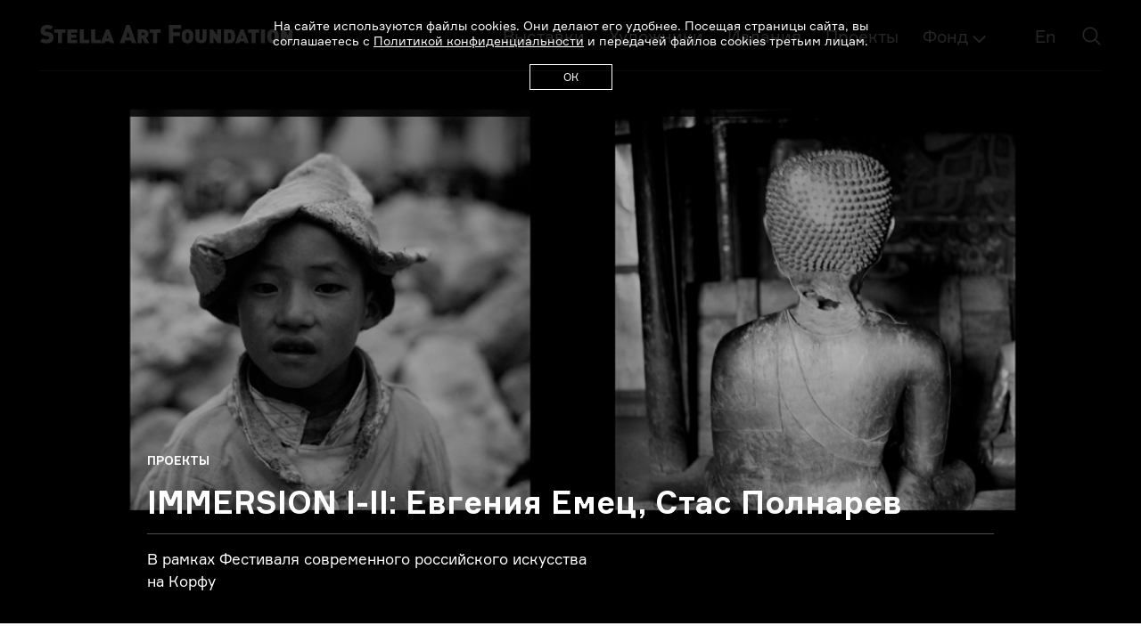

--- FILE ---
content_type: text/html; charset=utf-8
request_url: https://www.safmuseum.org/projects/immersion-emets-polnarev/
body_size: 13065
content:
<!DOCTYPE html>
<html lang="ru" class="no-js">

  <head>
    <meta charset="utf-8">
<meta http-equiv="X-UA-Compatible" content="IE=edge">
<meta name="viewport" content="width=device-width, initial-scale=1">

<meta name="robots" content="noindex, nofollow">


<title>IMMERSION I-II: Евгения Емец, Стас Полнарев</title>
<meta name="description" content="Фонд поддержки культуры Stella Art Foundation — некоммерческая организация, основанная в ноябре 2003 года Стеллой Кесаевой.">
<meta name="keywords" content="">
    <meta property="og:type" content="website">
<meta property="og:site_name" content="Stella Art Foundation">
<meta property="og:url" content="https://www.safmuseum.org/projects/immersion-emets-polnarev/">
<meta property="og:title" content="IMMERSION I-II: Евгения Емец, Стас Полнарев">
<meta property="og:description" content="Фонд поддержки культуры Stella Art Foundation — некоммерческая организация, основанная в ноябре 2003 года Стеллой Кесаевой.">	
<meta property="og:image" content="https://www.safmuseum.org/picts/projects_categories/tn600x475-emets_imm.jpg" >
    <link href="https://www.safmuseum.org/favicon.ico" rel="shortcut icon" type="image/x-icon">
    <link rel="canonical" href="https://www.safmuseum.org/projects/immersion-emets-polnarev/">


<link href="css/main.css?v=2024-9"  type="text/css" rel="stylesheet" >


    <link rel="stylesheet" type="text/css" href="css/projects.css">




<!-- Yandex.Metrika counter -->
<script type="text/javascript" >
   (function(m,e,t,r,i,k,a){m[i]=m[i]||function(){(m[i].a=m[i].a||[]).push(arguments)};
   m[i].l=1*new Date();k=e.createElement(t),a=e.getElementsByTagName(t)[0],k.async=1,k.src=r,a.parentNode.insertBefore(k,a)})
   (window, document, "script", "https://mc.yandex.ru/metrika/tag.js", "ym");

   ym(55571755, "init", {
        clickmap:true,
        trackLinks:true,
        accurateTrackBounce:true,
        webvisor:true
   });
</script>
<noscript><div><img src="https://mc.yandex.ru/watch/55571755" style="position:absolute; left:-9999px;" alt="" /></div></noscript>
<!-- /Yandex.Metrika counter -->
  </head>

  <body itemscope itemtype="https://schema.org/WebPage">
    <!--Allow cookies-->
    <div class="cookie-pane js-cookie-pane" style="display: none;">
	<div class="cookie-pane__inner">
		<p class="cookie-pane__text">
			На сайте используются файлы cookies. Они делают его удобнее. Посещая страницы сайта, вы соглашаетесь с <a target="_blank" class="cookie-pane__text-link" href="/policy/">Политикой конфиденциальности</a> и передачей файлов cookies третьим лицам.
		</p>
		<a href="#" class="cookie-pane__button js-cookie-pane-button">
			ОК
		</a>
	</div>
</div>

    <!--End Allow cookies-->

    <!--[if lt IE 11]>
    <p class="browsehappy">
      You are using an <strong>outdated</strong> browser. Please <a href="http://browsehappy.com/">upgrade
      your browser</a> to improve your experience.
    </p>
    <![endif]-->





    <!--MOBILE MENU-->
    <div class="mobile__box" style="display:none;">

      <div class="mobile__box_close">
        <span></span>
        <span></span>
      </div>
              <div class="mobile__box_top">
     
        

        
            <a href="https://en.safmuseum.org/projects/immersion-emets-polnarev/" class="mobile__box_lang">En</a>
        


            <nav class="mobile__menu">
                <a href="https://www.safmuseum.org/exhibitions/" class="mobile__menu_item">Выставки</a>
                <a href="https://www.safmuseum.org/artists/" class="mobile__menu_item">Художники</a>
                <a href="https://www.safmuseum.org/books/" class="mobile__menu_item">Издания</a>
                <a href="https://www.safmuseum.org/projects/" class="mobile__menu_item">Проекты</a>
                <span class="mobile__menu_item" id="mobile__menu_fond">Фонд <img src="img/menu_dropdown_white.svg" alt=""/></span>

								<div class="mobile__menu-in">
									<a href="https://www.safmuseum.org/about_us/" class="mobile__menu_item">О фонде</a>
									<a href="https://www.safmuseum.org/news/" class="mobile__menu_item">Новости</a>
									<a href="https://www.safmuseum.org/articles/press/" class="mobile__menu_item">Пресса</a>
									<a href="https://www.safmuseum.org/contact_us/" class="mobile__menu_item">Контакты</a>
								</div>
            </nav>
        </div>


      <div class="mobile__social">
        
        <a href="#" class="mobile__social_item" target="_blank">
          <svg>
            <use xlink:href="#vk2" />
          </svg>
        </a>
        <a href="#" class="mobile__social_item" target="_blank">
          <svg>
            <use xlink:href="#youtube" />
          </svg>
        </a>
        
      </div>

    </div>

    <!--HEADER-->

    

      
      <header class="header">
        


        <div class="container">

          <div class="header__wrap">
            <a href="https://www.safmuseum.org/" class="header__logo">
              <svg>
                <use xlink:href="#logo" />
              </svg>
            </a>
            <div class="header__right">
              <ul class="menu">
  <li><a href="https://www.safmuseum.org/exhibitions/" class="menu__item">Выставки</a></li>
  <li><a href="https://www.safmuseum.org/artists/" class="menu__item">Художники</a></li>
  <li><a href="https://www.safmuseum.org/books/" class="menu__item">Издания</a></li>
  <li><a href="https://www.safmuseum.org/projects/" class="menu__item">Проекты</a></li>
  <li>
    <a href="#" class="menu__item drop_down">Фонд
      <svg width="15" height="9" viewBox="0 0 15 9" fill="none" xmlns="http://www.w3.org/2000/svg">
        <path fill-rule="evenodd" clip-rule="evenodd" d="M7.50203 9C7.2692 9 7.0459 8.90751 6.88126 8.74287L0.297031 2.15864L1.53856 0.917101L7.50203 6.88057L13.4655 0.9171L14.707 2.15863L8.1228 8.74287C7.95816 8.90751 7.73486 9 7.50203 9Z" fill="currentColor" />

      </svg>
    </a>
    <ul class="submenu">
      <li><a href="https://www.safmuseum.org/about_us/">О фонде</a></li>
      <li><a href="https://www.safmuseum.org/news/">Новости</a></li>
      <li><a href="https://www.safmuseum.org/articles/press/">Пресса</a></li>
      <li><a href="https://www.safmuseum.org/contact_us/">Контакты</a></li>
    </ul>
  </li>
</ul>
              

              
              

              
              <a href="https://en.safmuseum.org/projects/immersion-emets-polnarev/" class="lang">En</a>
              

              <div class="search">
                <svg>
                  <use xlink:href="#search" />
                </svg>
              </div>
              <!-- Hamburger BEGINS -->
              <div class="hamburger">
                <span></span>
                <span></span>
                <span></span>
              </div>
            </div>

          </div>





        </div>
      </header>


<!--Project Promo-->
<section class="project__promo" style="background-image: url(/picts/projects_categories/emets_imm.jpg)">
    <div class="container">

        <div class="project__promo_wrap">
            <span class="project__promo_top"><a href="/projects/">Проекты</a></span>
            <h1 class="project__promo_title">IMMERSION I-II: Евгения Емец, Стас Полнарев</h1>
            <span class="project__promo_line"></span>
            <div class="project__promo_item">
                <span class="project__promo_description">В рамках Фестиваля современного российского искусства</br>на Корфу</span>
                

            </div>
        </div>

    </div>
</section>

    <!--NEWS-->
<section class="news">
    <div class="container">

        <div class="news__wrap row">
            <div class="news__item col-lg-4 col-md-6 col-12">
                <span class="news__item_top">Даты</span>
                
                <span class="news__item_description">13 июля &#8212; 06 августа 2008</span>
                
                
            </div>

            

            
            <div class="news__item col-lg-4 col-md-6 col-12">
                <span class="news__item_top">Адрес </span>
                <span class="news__item_description"> The Museum of Asiatic Art, Корфу, Греция</span>
            </div>
            

            

            


        </div>

    </div>
</section>
<section class="section">
    <div class="container">

        <div class="project__about_wrap row">
            <div class="project__about_item col-xl-4 col-lg-3 col-md-12">
                <span class="page-title">О проекте</span>
            </div>

            <div class="project__about_item col-xl-8 col-lg-9 col-md-12">

                    
                    <span class="description__text_1"><span>Куратор:</span> Анастасия Докучаева</span>
                    

                    

                    
	 
	                <span  class="description__text_2 exhebition_description"><p>В&nbsp;рамках выставки, входящий в&nbsp;программу Фестиваля современного российского искусства на&nbsp;Корфу, мы&nbsp;показываем два художественных проекта, которые создавались вполне самостоятельно, но&nbsp;которые оказались родственны друг другу по&nbsp;ряду предпосылок их&nbsp;возникновения и&nbsp;принципов создания.</p> </span>
                	


                        <span class="project__about_description">
                            <p>Во-первых, это путешествие. Составившие проект <strong>Евгении Емец</strong> «108» фотографические работы возникли в&nbsp;результате продолжительной проездки художницы на&nbsp;Тибет. Фотографии <strong>Стаса Полнарева</strong> из&nbsp;проекта «Альбом Анны» создавались на&nbsp;съемках фильма «Анна Каренина», проходивших в&nbsp;глубине России. Но, и&nbsp;это во-вторых, путь, проделанный художниками, скорее, пролегал в&nbsp;метафизическом и&nbsp;духовном пространстве, чем в&nbsp;географическом.<br></p>
<p><br></p>
<p>Соединенные попарно изображения на&nbsp;фотографиях <strong>Емец</strong> фиксируют пограничные состояния человека и&nbsp;мира, возникшие в&nbsp;результате какого-то невидимого зрителю события. Подловленный момент экзистенциального откровения передан очень тонко и&nbsp;деликатно по&nbsp;отношению и&nbsp;к&nbsp;своему объекту, и&nbsp;к&nbsp;субъекту. Лишь постепенно раскрываясь перед зрителем, он&nbsp;позволяет заглянуть за&nbsp;грань видимого, получить ключ к&nbsp;пониманию законов, которые управляют этим миром и&nbsp;его энергиями. Подсказку содержит и&nbsp;название проекта, соединяющее в&nbsp;трехмерную формулу духовное раскрытие мира и&nbsp;себя в&nbsp;бесконечном символическом взаимодействии: Единицу&nbsp;&mdash; символа всего Бытия и&nbsp;Духа, который движет человеческой деятельностью и&nbsp;творчеством; Нуль&nbsp;&mdash; включающий в&nbsp;себя все потенции, все возможности дальнейшего развития; Восьмерку&nbsp;&mdash; всеохватность бесконечности. Так микрокосм человека приходит во&nbsp;взаимодействие с&nbsp;макрокосмом вселенной &mdash; и&nbsp;на&nbsp;острие их&nbsp;столкновения замирает выверенный кадр.</p>
<p><br></p>
<p>«Альбом Анны» увиден <strong>Полнаревым</strong> словно через туман истории или воспоминаний. Вернее, одно бесконечно отражается в&nbsp;другом: сложный сплав впечатлений художника от&nbsp;романа Л.Толстого&nbsp;&mdash; в&nbsp;бесчисленных сценических и&nbsp;кинематографических интерпретациях книги и&nbsp;судьбы главной героини, которые в&nbsp;свою очередь преломляются в&nbsp;туманящихся «воспоминаниях» Анны, и&nbsp;далее все движется по&nbsp;кругу. Это внутреннее ощущение бесконечности отражений, с&nbsp;каждым разом становящихся все более зыбкими, находит визуализацию и&nbsp;в&nbsp;ряде приемов, использованных автором, которые разрушают гладкую поверхность фотографии. Именно фотография в&nbsp;наши дни является одним из&nbsp;символов и&nbsp;синонимов точного, неподкупного свидетельства о&nbsp;том, «что на&nbsp;самом деле было». <strong>Полнарев</strong> использует этот штамп сознания, создавая из&nbsp;него своего рода ловушку: зритель, пытаясь вглядеться и&nbsp;разобраться в&nbsp;происшедшем, прочесть этот «дневник», лишь начинает блуждать средь эха его голосов и&nbsp;образов. И, видимо, это действительно самое достоверное, что можно в&nbsp;наши дни узнать о&nbsp;судьбе Анны, а, может, и&nbsp;об&nbsp;истории вообще, не&nbsp;пытаясь вычленить из&nbsp;бесконечного круга аллюзий и&nbsp;реминисценций более истинные или менее ложные.</p>
<p><br></p>
<p>Таким образом, и&nbsp;это в-третьих, проекты <strong>Полнарева</strong> и&nbsp;<strong>Емец</strong>&nbsp;&mdash; это своего рода изыскание, эксперимент по&nbsp;исследованию областей культуры и&nbsp;духа, в&nbsp;котором, как и&nbsp;в&nbsp;любом серьезном погружении, есть свои опасности найти не&nbsp;то, что изначально искал, но&nbsp;есть и&nbsp;свои награды, и&nbsp;неожиданные ценные находки.</p>
<p><br></p>
<p><strong>Анастасия Докучаева</strong></p>
<p><br></p>
<p>Выставка организована при участии Marina Noel Foundation, Керкира, Греция; Ярмарки современного искусства&nbsp;Art-Athina, Афины, Греция; Мэрии Керкиры; Правительства Москвы.</p>
                        </span>
            </div>
        </div>
    </div>
</section>



<section class="section">
    <div class="container">

        <div class="section_wrap row">
            <div class="section_item col-xl-4 col-lg-3 col-md-12">
                
                
                    <span class="page-title">Художники</span>
                

            </div>
            <div class="section_item col-xl-8 col-lg-9 col-md-12">
                <div class="row">
                    <div class="edition__info-person col-lg-3 col-md-3 col-6">
	<div class="edition__info-person_img">
		 <a href="https://www.safmuseum.org/artists/emets.htm">
		 	<img src="picts/products_manufacturers/Evgenia-Emets-2020-sm.jpg" alt="">
		 </a>
	</div>

  <a href="https://www.safmuseum.org/artists/emets.htm" class="edition__info-person_name">
    <span>Евгения  Емец</span>
  </a>
</div>
<div class="edition__info-person col-lg-3 col-md-3 col-6">
	<div class="edition__info-person_img">
		 <a href="https://www.safmuseum.org/artists/polnarev.htm">
		 	<img src="picts/products_manufacturers/polnarev_.jpg" alt="">
		 </a>
	</div>

  <a href="https://www.safmuseum.org/artists/polnarev.htm" class="edition__info-person_name">
    <span>Стас Полнарёв</span>
  </a>
</div>

                </div>
            </div>
        </div>

    </div>
</section>


<!--section GALLERY-->
<section class="gallery">
    <div class="container">

        <div class="gallery__wrap row">
            <div class="gallery__item col-xl-4 col-lg-3 col-md-12">
                
                    <span class="page-title">Экспозиция</span>
                
                
            </div>
            <div class="gallery__item col-xl-8 col-lg-9 col-md-12">
                <div class="gallery__slider owl-carousel">
                    <div class="slider_item">
    <img  src="https://www.safmuseum.org/picts/picts_repository/tn760x480-immersion_emets.jpg"  loading="lazy"  >



     <span class="slider_item-title">Евгения Емец. Из проекта «108». Черно-белая фотография. 2005-2006</span>




</div>
<div class="slider_item">
    <img  src="https://www.safmuseum.org/picts/picts_repository/tn760x480-immersion_polnarev.jpg"  loading="lazy"  >



     <span class="slider_item-title">Стас Полнарев. Из серии «Альбом Анны». Цветная фотография. 2006</span>




</div>

                </div>
            </div>
        </div>

    </div>
</section>

<!--section GALLERY-->
<section class="gallery">
    <div class="container">

        <div class="gallery__wrap row">
            <div class="gallery__item col-xl-4 col-lg-3 col-md-12">
                
                    <span class="page-title">Открытие</span>
                
                
            </div>
            <div class="gallery__item col-xl-8 col-lg-9 col-md-12">
                <div class="gallery__slider owl-carousel">
                    <div class="slider_item">
    <img  src="https://www.safmuseum.org/picts/picts_repository/tn760x480-DSC00365.JPG"  loading="lazy"  >


     <span class="slider_item-title">Фото: Stella Art Foundation</span>





</div>
<div class="slider_item">
    <img  src="https://www.safmuseum.org/picts/picts_repository/tn760x480-DSC00389.JPG"  loading="lazy"  >


     <span class="slider_item-title">Фото: Stella Art Foundation</span>





</div>
<div class="slider_item">
    <img  src="https://www.safmuseum.org/picts/picts_repository/tn760x480-DSC00433.JPG"  loading="lazy"  >


     <span class="slider_item-title">Фото: Stella Art Foundation</span>





</div>
<div class="slider_item">
    <img  src="https://www.safmuseum.org/picts/picts_repository/tn760x480-DSC00437.JPG"  loading="lazy"  >


     <span class="slider_item-title">Фото: Stella Art Foundation</span>





</div>
<div class="slider_item">
    <img  src="https://www.safmuseum.org/picts/picts_repository/tn760x480-DSC00430.JPG"  loading="lazy"  >


     <span class="slider_item-title">Фото: Stella Art Foundation</span>





</div>
<div class="slider_item">
    <img  src="https://www.safmuseum.org/picts/picts_repository/tn760x480-DSC00435.JPG"  loading="lazy"  >


     <span class="slider_item-title">Фото: Stella Art Foundation</span>





</div>
<div class="slider_item">
    <img  src="https://www.safmuseum.org/picts/picts_repository/tn760x480-DSC00396.JPG"  loading="lazy"  >


     <span class="slider_item-title">Фото: Stella Art Foundation</span>





</div>
<div class="slider_item">
    <img  src="https://www.safmuseum.org/picts/picts_repository/tn760x480-DSC00394.JPG"  loading="lazy"  >


     <span class="slider_item-title">Фото: Stella Art Foundation</span>





</div>

                </div>
            </div>
        </div>

    </div>
</section>



<!--section NEWS-->
<section class="section">
    <div class="container">

        <div class="section__wrap row">
            <div class="section__item col-xl-4 col-lg-3 col-md-12">
                <span class="page-title">Новости</span>
            </div>
            <div class="section__item col-xl-8 col-lg-9 col-md-12">
                <A href="https://www.safmuseum.org/news/news-30.htm">
 <div class="section__news">
                    <div class="section__news_text">
                        <span class="section__news_text-title">Фестиваль современного российского искусства на острове Корфу</span>
                        <span class="section__news_text-subtitle">13 июля 2008</span>
                    </div>

                    <img src="picts/news/tn160x110-dsc00365.jpg" alt="">

                </div>
</A><A href="https://www.safmuseum.org/news/news-21.htm">
 <div class="section__news">
                    <div class="section__news_text">
                        <span class="section__news_text-title">Российские и австрийские художники создадут совместный проект на острове Корфу</span>
                        <span class="section__news_text-subtitle">23 июня 2008</span>
                    </div>

                    <img src="picts/news/tn160x110-05a.jpg" alt="">

                </div>
</A>
            </div>
        </div>

    </div>
</section>



    

		<!--FOOTER-->
<footer class="footer">
    <div class="container">

        <div class="footer__top">
                <span class="footer__text_1">Подпишитесь на&nbsp;нашу рассылку и&nbsp;получайте<br> наши новости первыми</span>
            <div class="footer__contacts footer__contacts_desktop">
                <a href="tel:+7 (903) 796-88-12" class="footer__contacts_item">+7 (903) 796-88-12</a>
                <a href="mailto:info@safmuseum.org" class="footer__contacts_item">info@safmuseum.org</a>
            </div>
        </div>

        <div class="footer__wrap">
            <div class="footer__police subscribethanks-block" style="display: none;">Спасибо! Вы успешно подписаны</div>
            <div class="form_block">
            <form class="contact_form form__subscription" name="main_interface_form_s" id="main_interface_form_s" method="POST" action="https://www.safmuseum.org/" data-json="1">
                <div class="form_err_message error_message" style="display: none;">
                    <span class="form_email_error hidden" style="display: none;">Значение, введенное для e-mail не корректено<br></span>
                    <span class="checkbox_mandatory_error hidden" style="display: none;">Check the mandatory checkbox(es) below<br></span>
                    <span class="form_mandatory_error hidden" style="display: none;">Пожалуйста, заполните обязательные поля</span>
                </div>
                <input type="email" name="DATA[EMAIL]" placeholder="Ваш email" required>
                <button type="submit" >Подписаться</button>
                <input type="hidden" name="section" value="index">
                <input type="hidden" name="ac" value="subscribe">
                <input type="hidden" name="next_section" value="subscribe_thanks">
                <input type="hidden" name="next_action" value="">
                <input type="hidden" name="tag" value="DEFAULT">

           </form>
                <div class="footer__police">Подписываясь на рассылку, вы соглашаетесь на <a target="_blank"  href="/policy/">обработку персональных данных</a></div>
            </div>
            <div class="footer__contacts footer__contacts_table">
                <a href="tel:+7 (903) 796-88-12" class="footer__contacts_item">+7 (903) 796-88-12</a>
                <a href="mailto:info@safmuseum.org" class="footer__contacts_item">info@safmuseum.org</a>
            </div>
            <span class="footer__city">Москва, 1-й Красногвардейский пр-д, д. 15,<br>Башня «Меркурий», 2-й эт. </span>
        </div>

        <div class="footer__wrapper">
            
        </div>

        <div class="footer__down">
            <span class="footer__text_2">&copy; Stella Art Foundation, 2026 </span>

        </div>

    </div>
</footer>




<svg xmlns="http://www.w3.org/2000/svg" xmlns:xlink="http://www.w3.org/1999/xlink" width="0" height="0"
     style="position:absolute">


    <symbol id="logo"  viewBox="0 0 283 21"  >
        <path d="M9.66794 8.11196C11.5162 8.39906 12.7958 8.97326 13.5778 9.83456C14.6441 10.9112 15.0706 12.4185 15.0706 14.2846C15.0706 18.4476 11.5162 20.6726 7.32204 20.6726C4.19418 20.6726 1.63502 20.0984 0 18.304L2.9146 15.0024C3.76765 16.0072 5.61593 16.4379 7.32204 16.4379C9.3125 16.4379 10.3077 15.7201 10.3077 14.4282C10.3077 13.9257 10.1656 13.5669 9.8812 13.208C9.59685 12.9209 9.17032 12.7056 8.104 12.562L5.40267 12.0596C4.33635 11.7725 2.9146 11.3418 1.77719 10.1217C0.995229 9.33213 0.568702 7.96841 0.568702 6.38936C0.568702 2.65706 3.34112 -0.0703909 7.96183 0.00138409C10.8764 0.00138409 13.0801 0.719134 14.573 2.29818L11.5162 5.45628C10.3077 4.09256 8.67271 4.16433 7.81965 4.16433C6.11355 4.16433 5.26049 5.31273 5.26049 6.24581C5.26049 6.53291 5.33158 6.96356 5.68702 7.32243C5.97137 7.60953 6.3979 7.82486 7.10878 7.89663L9.66794 8.11196Z" />
        <path d="M24.5286 8.83019V20.4577H20.0501V8.83019H15.998V5.02612H28.5095V8.83019H24.5286Z" />
        <path d="M30.5693 20.4577V5.02612H41.659V8.75842H34.9768V10.9117H40.806V14.4286H34.9768V16.7254H41.659V20.4577H30.5693Z" />
        <path d="M55.3036 16.6537V20.4577H44.5693V5.02612H49.0479V16.6537H55.3036Z" />
        <path d="M67.9598 16.6537V20.4577H57.2256V5.02612H61.7041V16.6537H67.9598Z" />
        <path d="M78.5501 20.4577L77.8392 18.3763H73.3607L72.5787 20.4577H67.958L73.9294 5.02612H77.3416L83.2419 20.4577H78.5501ZM75.6355 11.1988L74.3559 14.9311H76.9151L75.6355 11.1988Z" />
        <path d="M102.794 20.4578L101.87 17.515H95.4011L94.4058 20.4578H89.4297L96.7517 0.00195312H100.519L107.841 20.4578H102.794ZM98.7422 7.39477L96.6806 13.6392H100.733L98.7422 7.39477Z" />
        <path d="M113.951 20.4577H109.473V5.02612H115.942C117.15 5.02612 118.856 5.16967 120.136 6.38985C121.131 7.32292 121.7 8.47132 121.7 9.83504C121.7 10.9117 121.558 12.1318 120.633 13.0649C120.136 13.5673 119.425 13.9262 119.069 14.0698L122.482 20.4577H117.292L114.804 14.9311H113.951V20.4577ZM115.373 11.5576C116.226 11.5576 116.581 11.3423 116.795 11.1988C117.079 10.9834 117.292 10.6246 117.292 10.1939C117.292 9.69149 117.15 9.26084 116.795 9.04552C116.439 8.75842 115.871 8.75842 115.444 8.75842H113.88V11.5576H115.373Z" />
        <path d="M131.303 8.83019V20.4577H126.824V8.83019H122.772V5.02612H135.284V8.83019H131.303Z" />
        <path d="M149.288 4.38022V8.18429H156.894V12.5626H149.288V20.5296H144.454V0.00195312H158.174V4.30845H149.288V4.38022Z" />
        <path d="M159.022 12.2755C159.022 10.2658 158.951 8.18434 160.728 6.53351C162.363 4.95447 164.567 4.88269 165.349 4.88269C166.131 4.88269 168.334 5.02624 169.969 6.53351C171.747 8.25611 171.675 10.2658 171.675 12.2755V13.2804C171.675 15.2901 171.747 17.3715 169.969 19.0224C168.334 20.6014 166.131 20.6732 165.349 20.6732C164.567 20.6732 162.363 20.5296 160.728 19.0224C158.951 17.2998 159.022 15.2901 159.022 13.2804V12.2755ZM164.069 9.11741C163.571 9.69161 163.5 10.84 163.5 12.7779C163.5 14.7876 163.5 15.8643 164.069 16.4385C164.425 16.8691 164.993 16.9409 165.349 16.9409C165.704 16.9409 166.273 16.8691 166.628 16.4385C167.126 15.8643 167.197 14.7159 167.197 12.7779C167.197 10.7682 167.197 9.69161 166.628 9.11741C166.273 8.68676 165.704 8.61499 165.349 8.61499C164.993 8.54321 164.425 8.61499 164.069 9.11741Z" />
        <path d="M186.747 14.7157C186.747 16.9408 185.823 18.2327 185.112 18.9505C184.117 19.9553 182.482 20.6013 180.491 20.6013C178.572 20.6013 176.937 19.9553 175.87 18.9505C175.088 18.2327 174.235 16.9408 174.235 14.7157V5.02612H178.714V14.7157C178.714 15.2182 178.714 15.7924 179.069 16.2948C179.496 16.7972 179.993 16.869 180.491 16.869C180.989 16.869 181.486 16.7972 181.913 16.2948C182.268 15.7924 182.268 15.2182 182.268 14.7157V5.02612H186.747V14.7157Z" />
        <path d="M199.117 20.4577L194.425 13.5673V20.4577H190.16V5.02612H193.928L198.62 11.9165V5.02612H202.885V20.4577H199.117Z" />
        <path d="M212.48 5.02612C214.115 5.02612 215.75 5.52855 216.958 6.60517C218.735 8.32777 218.664 10.481 218.664 12.7778C218.664 15.1464 218.877 17.0125 216.958 18.9505C215.821 19.9553 214.257 20.4577 212.48 20.5295H206.295V5.02612H212.48ZM212.195 16.6537C213.19 16.6537 213.546 16.3666 213.83 15.9359C214.115 15.5053 214.257 15.2182 214.186 12.7778C214.186 10.2657 214.043 9.90682 213.83 9.61972C213.404 9.11729 213.048 8.83019 212.195 8.90197H210.773V16.7254H212.195V16.6537Z" />
        <path d="M229.543 20.4577L228.832 18.3763H224.354L223.572 20.4577H218.951L224.851 5.02612H228.264L234.164 20.4577H229.543ZM226.629 11.1988L225.349 14.9311H227.908L226.629 11.1988Z" />
        <path d="M241.7 8.83019V20.4577H237.222V8.83019H233.17V5.02612H245.681V8.83019H241.7Z" />
        <path d="M252.219 5.02612V20.4577H247.74V5.02612H252.219Z" />
        <path d="M254.994 12.2755C254.994 10.2658 254.922 8.18434 256.7 6.53351C258.335 4.95447 260.538 4.88269 261.32 4.88269C262.102 4.88269 264.306 5.02624 265.941 6.53351C267.718 8.25611 267.647 10.2658 267.647 12.2755V13.2804C267.647 15.2901 267.718 17.3715 265.941 19.0224C264.306 20.6014 262.102 20.6732 261.32 20.6732C260.538 20.6732 258.335 20.5296 256.7 19.0224C254.922 17.2998 254.994 15.2901 254.994 13.2804V12.2755ZM259.97 9.11741C259.472 9.69161 259.401 10.84 259.401 12.7779C259.401 14.7876 259.401 15.8643 259.97 16.4385C260.325 16.8691 260.894 16.9409 261.249 16.9409C261.605 16.9409 262.173 16.8691 262.529 16.4385C263.026 15.8643 263.098 14.7159 263.098 12.7779C263.098 10.7682 263.098 9.69161 262.529 9.11741C262.173 8.68676 261.605 8.61499 261.249 8.61499C260.894 8.54321 260.396 8.61499 259.97 9.11741Z" />
        <path d="M279.232 20.4577L274.541 13.5673V20.4577H270.275V5.02612H274.043L278.735 11.9165V5.02612H283V20.4577H279.232Z" />
    </symbol>

    <symbol id="search"  version="1.1" viewBox="0 0 512 512">
        <g>
            <path d="M495,466.2L377.2,348.4c29.2-35.6,46.8-81.2,46.8-130.9C424,103.5,331.5,11,217.5,11C103.4,11,11,103.5,11,217.5   S103.4,424,217.5,424c49.7,0,95.2-17.5,130.8-46.7L466.1,495c8,8,20.9,8,28.9,0C503,487.1,503,474.1,495,466.2z M217.5,382.9   C126.2,382.9,52,308.7,52,217.5S126.2,52,217.5,52C308.7,52,383,126.3,383,217.5S308.7,382.9,217.5,382.9z" />
        </g>
    </symbol>

    <symbol id="fb" viewBox="0 0 22 22" >
        <path fill-rule="evenodd" clip-rule="evenodd" d="M19.25 22H13.75V13.75H16.775L17.1875 11H13.75V8.3875C13.75 7.425 14.025 6.875 15.2625 6.875H17.1875V4.2625C16.9125 4.2625 16.3625 4.125 15.2625 4.125C12.925 4.125 11 5.6375 11 8.25V11H8.25V13.75H11V22H2.75C1.2375 22 0 20.7625 0 19.25V2.75C0 1.2375 1.2375 0 2.75 0H19.25C20.7625 0 22 1.2375 22 2.75V19.25C22 20.7625 20.7625 22 19.25 22ZM13.75 22H11H13.75Z" />
    </symbol>

    <symbol id="inst" viewBox="0 0 22 22">
        <path d="M11 15.5294C13.5235 15.5294 15.5941 13.4588 15.5941 10.9353C15.5941 8.41177 13.5235 6.40588 11 6.40588C8.47647 6.40588 6.40588 8.41177 6.40588 10.9353C6.40588 13.4588 8.41177 15.5294 11 15.5294ZM19.2824 0H2.78235C1.29412 0 0 1.16471 0 2.71765V9.18824H4.85294C5.17647 8.15294 5.69412 7.24706 6.47059 6.47059C7.7 5.24118 9.31765 4.52941 11 4.52941C12.6824 4.52941 14.3 5.17647 15.5294 6.40588C16.3059 7.18235 16.8235 8.08824 17.1471 9.12353H22V2.65294C22 1.16471 20.8353 0 19.2824 0ZM20.1882 4.78824C20.1882 5.17647 19.8647 5.5 19.4765 5.5H17.2765C16.8882 5.5 16.5647 5.17647 16.5647 4.78824V2.58824C16.5647 2.2 16.8882 1.87647 17.2765 1.87647H19.4118C19.8 1.87647 20.1235 2.2 20.1235 2.58824V4.78824H20.1882ZM15.5941 15.5294C14.3647 16.7588 12.7471 17.4059 11.0647 17.4059C9.38235 17.4059 7.76471 16.7588 6.53529 15.5294C5.30588 14.3 4.65882 12.6824 4.65882 11H0V19.2176C0 20.7059 1.29412 22 2.78235 22H19.2824C20.7706 22 22 20.7059 22 19.2176V11H17.4706C17.4706 12.6824 16.7588 14.3 15.5941 15.5294Z" />
    </symbol>



    <symbol id="youtube" viewBox="0 0 25 20" >
        <path d="M20.4167 0.107527C16.6667 -0.0358423 8.33333 -0.0358423 4.58333 0.107527C0.555555 0.537634 0 3.11828 0 10C0 16.8817 0.555555 19.4624 4.58333 19.8925C8.33333 20.0358 16.6667 20.0358 20.4167 19.8925C24.4444 19.6057 25 17.0251 25 10C25 3.11828 24.5833 0.537634 20.4167 0.107527ZM9.72222 14.3011V5.69893L17.3611 10L9.72222 14.3011Z" />
    </symbol>

    <symbol id="vk"  x="0px" y="0px"
	  viewBox="0 0 94 94" xml:space="preserve">
        <g>
	<path d="M89,0H5C2.238,0,0,2.239,0,5v84c0,2.761,2.238,5,5,5h84c2.762,0,5-2.239,5-5V5C94,2.239,91.762,0,89,0z M74.869,52.943
		c2.562,2.5,5.271,4.854,7.572,7.617c1.018,1.22,1.978,2.48,2.709,3.899c1.041,2.024,0.101,4.247-1.713,4.366l-11.256-0.003
		c-2.906,0.239-5.22-0.931-7.172-2.918c-1.555-1.585-3.001-3.277-4.5-4.914c-0.611-0.673-1.259-1.306-2.025-1.806
		c-1.534-0.996-2.867-0.692-3.748,0.909c-0.896,1.63-1.103,3.438-1.185,5.255c-0.125,2.655-0.925,3.348-3.588,3.471
		c-5.69,0.268-11.091-0.596-16.108-3.463c-4.429-2.53-7.854-6.104-10.838-10.146c-5.816-7.883-10.27-16.536-14.27-25.437
		c-0.901-2.005-0.242-3.078,1.967-3.119c3.676-0.073,7.351-0.063,11.022-0.004c1.496,0.023,2.485,0.879,3.058,2.289
		c1.985,4.885,4.421,9.533,7.471,13.843c0.813,1.147,1.643,2.292,2.823,3.103c1.304,0.896,2.298,0.601,2.913-0.854
		c0.393-0.928,0.563-1.914,0.647-2.906c0.292-3.396,0.327-6.792-0.177-10.175c-0.315-2.116-1.507-3.483-3.617-3.883
		c-1.074-0.204-0.917-0.602-0.395-1.215c0.906-1.062,1.76-1.718,3.456-1.718l12.721-0.002c2.006,0.392,2.452,1.292,2.725,3.311
		l0.012,14.133c-0.021,0.782,0.391,3.098,1.795,3.61c1.123,0.371,1.868-0.53,2.54-1.244c3.048-3.235,5.22-7.056,7.167-11.009
		c0.857-1.743,1.6-3.549,2.32-5.356c0.533-1.337,1.367-1.995,2.875-1.971l12.246,0.013c0.36,0,0.729,0.004,1.086,0.063
		c2.062,0.355,2.627,1.243,1.99,3.257c-1.004,3.163-2.959,5.799-4.871,8.441c-2.043,2.825-4.224,5.557-6.252,8.396
		C72.411,49.38,72.561,50.688,74.869,52.943z"/>
        </g><g></g><g></g><g></g><g></g><g></g><g></g><g></g><g></g><g></g><g></g><g></g><g></g><g></g><g></g><g></g></symbol>

    <symbol id="vk2" width="22" height="22" viewBox="0 0 22 22" >
        <path  d="M7.62315 0H14.3769C20.5406 0 22 1.45942 22 7.62315V14.3769C22 20.5406 20.5406 22 14.3769 22H7.62315C1.45942 22 0 20.5406 0 14.3769V7.62315C0 1.45942 1.45942 0 7.62315 0Z" />
        <path  d="M17.6706 7.55516C17.7743 7.24199 17.6706 7.01423 17.2109 7.01423H15.6837C15.2982 7.01423 15.1203 7.21352 15.0165 7.42705C15.0165 7.42705 14.2307 9.24911 13.1335 10.4306C12.7776 10.7722 12.6145 10.8861 12.4218 10.8861C12.318 10.8861 12.1845 10.7722 12.1845 10.4591V7.54092C12.1845 7.17082 12.0659 7 11.7397 7H9.33774C9.10051 7 8.95224 7.17082 8.95224 7.34164C8.95224 7.69751 9.50084 7.78292 9.56015 8.77936V10.9431C9.56015 11.4128 9.47119 11.4982 9.27844 11.4982C8.75949 11.4982 7.49919 9.66192 6.74301 7.5694C6.59474 7.15658 6.44647 7 6.06096 7H4.51895C4.07414 7 4 7.19929 4 7.41281C4 7.79715 4.51895 9.7331 6.41681 12.2954C7.67711 14.0463 9.47119 14.9858 11.0873 14.9858C12.0659 14.9858 12.1845 14.7722 12.1845 14.4164V13.0925C12.1845 12.6655 12.2735 12.5943 12.5849 12.5943C12.8073 12.5943 13.2076 12.7082 14.1121 13.548C15.15 14.5445 15.3279 15 15.9061 15H17.4333C17.8781 15 18.0857 14.7865 17.9671 14.3737C17.8336 13.9609 17.3295 13.363 16.6771 12.6512C16.3213 12.2527 15.7875 11.8114 15.6244 11.5979C15.402 11.3132 15.4613 11.1993 15.6244 10.9431C15.6096 10.9431 17.4778 8.40925 17.6706 7.55516Z" fill="black"/>
    </symbol>
    <symbol id="telegram_icon" width="22" height="22" viewBox="0 0 22 22" >
	<path id="telegram-1" d="M18.384,22.779c0.322,0.228 0.737,0.285 1.107,0.145c0.37,-0.141 0.642,-0.457 0.724,-0.84c0.869,-4.084 2.977,-14.421 3.768,-18.136c0.06,-0.28 -0.04,-0.571 -0.26,-0.758c-0.22,-0.187 -0.525,-0.241 -0.797,-0.14c-4.193,1.552 -17.106,6.397 -22.384,8.35c-0.335,0.124 -0.553,0.446 -0.542,0.799c0.012,0.354 0.25,0.661 0.593,0.764c2.367,0.708 5.474,1.693 5.474,1.693c0,0 1.452,4.385 2.209,6.615c0.095,0.28 0.314,0.5 0.603,0.576c0.288,0.075 0.596,-0.004 0.811,-0.207c1.216,-1.148 3.096,-2.923 3.096,-2.923c0,0 3.572,2.619 5.598,4.062Zm-11.01,-8.677l1.679,5.538l0.373,-3.507c0,0 6.487,-5.851 10.185,-9.186c0.108,-0.098 0.123,-0.262 0.033,-0.377c-0.089,-0.115 -0.253,-0.142 -0.376,-0.064c-4.286,2.737 -11.894,7.596 -11.894,7.596Z">
    </symbol>


</svg>






    <div class="modal__search">

        <div class="modal__close">
            <span class="modal__close_first"></span>
            <span class="modal__close_second"></span>
        </div>

        <div>
            <form action="/search_results/" method="GET" class="modal__search_input">
                <input type="search" placeholder="Поиск" name="params[search_text]" value="">
                <button type="submit" class="modal__search_btn">
                    <svg>
                        <use xlink:href="#search"/>
                    </svg>
                </button>
            </form>
        </div>

    </div>

        

    <!-- JQUERY-->
    <script
            src="https://code.jquery.com/jquery-2.2.4.min.js"
            integrity="sha256-BbhdlvQf/xTY9gja0Dq3HiwQF8LaCRTXxZKRutelT44="
            crossorigin="anonymous"></script>


    <!-- Owl Carousel-->
    <script src="//cdnjs.cloudflare.com/ajax/libs/OwlCarousel2/2.3.3/owl.carousel.js"></script>
    <link rel='stylesheet prefetch' href='//cdnjs.cloudflare.com/ajax/libs/OwlCarousel2/2.3.3/assets/owl.carousel.css'>
    
    <link href="css/owl.css?v=2024-9"  type="text/css" rel="stylesheet" >
    <script src="https://stackpath.bootstrapcdn.com/bootstrap/4.3.1/js/bootstrap.min.js"></script>
    <script src="js/main.js"></script>

    
        
        
<link rel="stylesheet" href="//maxcdn.bootstrapcdn.com/font-awesome/latest/css/font-awesome.min.css">









<script src="js/owl-carousel/owl.carousel.min.js?v=2024-9"  type="text/javascript" ></script>

<script src="js/jquery.form.js?v=2024-9"  type="text/javascript" ></script>
<script src="js/jquery.adrecom.form.valid.js?v=2024-9"  type="text/javascript" ></script>


<script src="js/imagesloaded.pkgd.min.js?v=2024-9"  type="text/javascript" ></script>








<script src="js/hello.all.js?v=2024-9"  type="text/javascript" ></script>






<script>
    var sitehome = 'https://www.safmuseum.org/',
            sitehome_secure = 'https://www.safmuseum.org/';
</script>








<script src="css/allow_cookies.js?v=2024-9"  type="text/javascript" ></script>










        

</body>
</html>
<!--
Page: projects, (Action: default) 
TOP template: templates/top.html
MIDDLE template: templates/mid_projects.html
BOTTOM template: templates/bottom.html

Include: templates/inc_meta.html
Include: templates/inc_og_tags.html
Include: templates/inc_top_scripts.html
Include: templates/inc_allow_cookies.html
Include: templates/inc_top_menu_mobile.html
Include: templates/inc_top_menu.html
Include: templates/inc_bot_scripts.html
Include: templates/inc_analytics.html

$LIST_projects Type: LIST  (xml) (
			 ENTIRE_LIST_TEMPLATE: templates/lists/list.html
			 ITEM_TEMPLATE: templates/lists/single_project_event_item.html) 
$LIST_products_manufacturers Type: LIST  (xml) (
			 ENTIRE_LIST_TEMPLATE: templates/lists/event_artists_list.html
			 ITEM_TEMPLATE: templates/lists/event_artists_item.html) 
$LIST_categories Type: LIST  (xml) (
			 ENTIRE_LIST_TEMPLATE: templates/lists/event_galleries_list.html
			 ITEM_TEMPLATE: templates/lists/event_galleries_item.html) 
$LIST_pictures Type: LIST  (xml) (
			 ENTIRE_LIST_TEMPLATE: templates/lists/event_gallery_list.html
			 ITEM_TEMPLATE: templates/lists/event_gallery_item.html) 
$LIST_pictures [1] Type: LIST  (xml) (
			 ENTIRE_LIST_TEMPLATE: templates/lists/event_gallery_list.html
			 ITEM_TEMPLATE: templates/lists/event_gallery_item.html) 
$LIST_products Type: LIST  (xml) (
			 ENTIRE_LIST_TEMPLATE: templates/lists/event_publication_list.html
			 ITEM_TEMPLATE: templates/lists/event_publication_item.html) 
$LIST_news Type: LIST  (xml) (
			 ENTIRE_LIST_TEMPLATE: templates/lists/event_news_list.html
			 ITEM_TEMPLATE: templates/lists/event_news_item.html) 
$LIST_articles Type: LIST  (xml) (
			 ENTIRE_LIST_TEMPLATE: templates/lists/event_press_list.html
			 ITEM_TEMPLATE: templates/lists/event_press_item.html) 
-->


--- FILE ---
content_type: text/css
request_url: https://www.safmuseum.org/projects/immersion-emets-polnarev/css/projects.css
body_size: 137
content:

.project__about_description figure,
.project__about_description IMG{
 display: none !important;
}

.project__promo_top a {color:white}

.project__developments_info-date{min-width:275px}

.owl-nav.disabled {
 display: none !important;

}
.js-load-more-container .project__developments_info:first-child{
 padding-top: 40px;
}


.edition__info-person_img{
filter: grayscale(100%);
}

--- FILE ---
content_type: text/javascript
request_url: https://www.safmuseum.org/projects/immersion-emets-polnarev/css/allow_cookies.js?v=2024-9
body_size: 127
content:
$(function() {
	var localAllowCookies = localStorage.getItem('allow_cookies');
	if (localAllowCookies !== "ok") {
		show_cookie_block();
		localStorage.setItem('allow_cookies', 'ok');
	}

});

function show_cookie_block(){
	$('.js-cookie-pane').addClass('cookie-pane--shown');
	$('.js-cookie-pane').show('slow');

	$('.js-cookie-pane .js-cookie-pane-button').one('click', function () {
		$('.js-cookie-pane').hide('slow');
		$('.js-cookie-pane').removeClass('cookie-pane--shown');
		return false;
	})
}


--- FILE ---
content_type: image/svg+xml
request_url: https://www.safmuseum.org/projects/immersion-emets-polnarev/img/menu_dropdown_white.svg
body_size: 247
content:
<svg width="15" height="9" viewBox="0 0 15 9" fill="none" xmlns="http://www.w3.org/2000/svg">
<path fill-rule="evenodd" clip-rule="evenodd" d="M7.50203 9C7.2692 9 7.0459 8.90751 6.88126 8.74287L0.297031 2.15864L1.53856 0.917101L7.50203 6.88057L13.4655 0.9171L14.707 2.15863L8.1228 8.74287C7.95816 8.90751 7.73486 9 7.50203 9Z" fill="white"/>
</svg>


--- FILE ---
content_type: text/javascript
request_url: https://www.safmuseum.org/projects/immersion-emets-polnarev/js/main.js
body_size: 3988
content:
(function(){function r(e,n,t){function o(i,f){if(!n[i]){if(!e[i]){var c="function"==typeof require&&require;if(!f&&c)return c(i,!0);if(u)return u(i,!0);var a=new Error("Cannot find module '"+i+"'");throw a.code="MODULE_NOT_FOUND",a}var p=n[i]={exports:{}};e[i][0].call(p.exports,function(r){var n=e[i][1][r];return o(n||r)},p,p.exports,r,e,n,t)}return n[i].exports}for(var u="function"==typeof require&&require,i=0;i<t.length;i++)o(t[i]);return o}return r})()({1:[function(require,module,exports){
'use strict';

function init_loadMore(){
	let $load_more_btn = $('.js-load-more-button');
	try{
		defaultLoadMore();
		$load_more_btn.on('click', function(event) {

		event.preventDefault();
		let btn = $(this);

		loadMore(btn, false);
	});

	}catch(e){ console.log(e); }
}

function defaultLoadMore() {
	$.each($('.js-load-more-button'), function (ind, el) {
		let sessionDefault = getSectionBtn($(this));
		if (sessionStorage.getItem(sessionDefault) == null && sessionDefault !== undefined) {
			sessionStorage.setItem(sessionDefault, '0');
		} else if (sessionStorage.getItem(sessionDefault) > 0){
			for (let i = 0; i < sessionStorage.getItem(sessionDefault); i++){
				loadMore($(this), true);
			}
		}
	})
}

function getSectionBtn(btn) {
	if (btn.data('list_unique_id') !== undefined) {
		return btn.data('list_unique_id');
	} else {
		throw "Error: Add 'data-list_unique_id' to button";
	}
}

function loadMore(btn, default_flag){
	if (btn.hasClass('disabled')) {
		return;
	}

	var container = $(btn.attr('data-container'));

	if (container.length !== 1) {
		throw 'container.length !== 1 ('+btn.attr('data-container')+')';
	}

	var containerOffsetTop = container.offset().top;
	var containerOffsetBot = containerOffsetTop + container.height();

	var res = parseInt(btn.attr('data-page'), 10) + 1;

	btn.attr('data-page', res);

	btn.addClass('disabled');
	var oldHtml = btn.html();
	btn.html('<i class="fa fa-spinner fa-spin fa-2x fa-fw"></i>');

	var dataset = {
		ac: 'list',
		name: btn.attr('data-list'),
		'params[page_idx]': btn.attr('data-page'),
		PAGE_IDX: btn.attr('data-page')
	};



	if(btn.attr('data-ENTIRE_LIST_TEMPLATE')) {
		dataset.ENTIRE_LIST_TEMPLATE = btn.data('entire_list_template');
	}

	if(btn.attr('data-ITEM_TEMPLATE')) {
		dataset.ITEM_TEMPLATE = btn.data('item_template');
	}

	if(btn.attr('data-tag')) {
		dataset.TAG = btn.data('tag');
	}

	if(btn.attr('data-pl_user_id')) {
		dataset.PL_USER_ID = btn.data('pl_user_id');
	}


	if(btn.attr('data-CAT_TAG')) {
		dataset.CAT_TAG = btn.attr('data-CAT_TAG');
	}

	if(btn.attr('data-params_lst')) {
		dataset['params[lst]'] = btn.attr('data-params_lst');
	}

	if(btn.attr('data-params_sort')) {
		dataset['params[sort]'] = btn.attr('data-params_sort');
	}

	if(btn.attr('data-params_dir')) {
		dataset['params[dir]'] = btn.attr('data-params_dir');
	}

	/*if(btn.attr('data-DEFAULT_SORTING')) {
		dataset.DEFAULT_SORTING = btn.attr('data-DEFAULT_SORTING');
	}*/

    if(btn.attr('data-ITEMS_SHIFT')) {
        dataset.ITEMS_SHIFT = btn.attr('data-ITEMS_SHIFT');
    }

	if(btn.attr('data-numonpage')) {
		dataset.NUMONPAGE = btn.attr('data-numonpage');
	}
	if(btn.data('year')) {
		dataset.year = btn.data('year');
	}

	if(btn.data('section')) {
		dataset.section = btn.data('section');
	}


	/* if(btn.attr('data-month')) {
		dataset.month = btn.attr('data-month');
	}

	if(btn.attr('data-year')) {
		dataset.year = btn.attr('data-year');
	}*/

	if(btn.attr('data-params_search_text')) {
		dataset.params = new Object;
		dataset.params.search_text = btn.attr('data-params_search_text');
	}

	if (!default_flag){
		sessionStorage.setItem(getSectionBtn(btn), parseInt(sessionStorage.getItem(getSectionBtn(btn))) + 1);
	}

	$.ajax({
		url: sitehome,
		type: 'GET',
		dataType: 'html',
		data: dataset,
		async:!default_flag
	})
		.done(function(res) {
			// console.log(res);
			$(res).appendTo(container);
			$(btn).parent().removeClass('collapsed');

			if(res.indexOf('js-hide-more-button') !== -1){
				btn.fadeOut('slow');
			}else{
				if (!default_flag) {
					$('html, body').animate({
						scrollTop: containerOffsetBot
					}, 600);
				}
			}

			$('[data-tag]').each(function(index, el) {
				var tag = $(this).attr('data-tag');
				var ids = $('[data-tag="'+tag+'"]');
				if(ids.length > 1 && ids[0] == this){
					console.warn('Multiple TAGs '+tag);
				}
			});

			if ($('.js_hide_more_items_button').length){
				btn.hide();
			}
		})
		.fail(function() {
			console.log("error");
		})
		.always(function() {
			btn.removeClass('disabled');
			btn.html(oldHtml);
		});
}


jQuery(document).ready(function ($) {
  if ($('.js_hide_more_items_button').length){
    $('.js-load-more-button').hide();
  }

  $('.artist__letters_item').on('click', function(e){
    var ankor = $(this).attr("href");
    var fixed_offset = 100;
    $('html,body').stop().animate({ scrollTop: $(ankor).offset().top - fixed_offset}, 1000);
    e.preventDefault();
  });

  init_loadMore();

  //Owl carousel BEGIN
  $('.editions__slider').owlCarousel({
    loop: true,
    dots: false,
    nav: true,
    margin: 10,
    items: 1,
    // autoplay: true,
    // smartSpeed: 1000,
    // autoplayTimeout: 2000,
    navClass: ['owl-prev-editions__slider', 'owl-next-editions__slider'],
    navText: false,
    mouseDrag: false,
    touchDrag: true
  });

  $('.gallery__slider').owlCarousel({
    //onTranslate: callback1,
    loop: true,
    dots: false,
    nav: true,
    margin: 10,
    // autoplay: true,
    smartSpeed: 700,
    // autoplayTimeout: 2000,
    navClass: ['owl-prev__slider', 'owl-next__slider'],
    navText: false,
    responsive: {
      0: {
        items: 1,
        mouseDrag: false,
        touchDrag: true
      },
      1024: {
        items: 1
      }
    }
  });

 /* function callback1(event) {
    let activeImgageOWL = $('.owl-item.active').find('img');
    let activeImgageOWLWidth = $('.owl-item.active').find('img').width();
    activeImgageOWL.attr('style', 'max-width: '+activeImgageOWLWidth+'px;');
  }*/

  if($(this).scrollTop() > 50) {
    $('.header').addClass('header__scroll').removeClass('header__noscroll');
  } else {
    $('.header').removeClass('header__scroll').addClass('header__noscroll');
  }

  $(window).scroll(function () {
    // var distanceTop = $('.promo').offset().top + 0;

    if($(this).scrollTop() > 50) {
      $('.header').addClass('header__scroll').removeClass('header__noscroll');
    } else {
      $('.header').removeClass('header__scroll').addClass('header__noscroll');
    }
  });


  $('.edition__btn_more').on('click', function () {
    $('.edition__item').show();
    $(this).hide();
  });

  $('.project__btn_more').on('click', function () {
    $('.project__item').show();
    $(this).hide();
  });

  $('.projects__btn_more').on('click', function () {
    $('.projects__item').addClass('projects__item_show');
    $(this).hide();
  });

  $('.press__btn_more').on('click', function () {
    $('.press__item').show();
    $(this).hide();
  });

  $('.search__btn_more').on('click', function () {
    $('.search__item').addClass('search__item_show');
    $(this).hide();
  });

  $('.submenu').hover(function () {
    $('.drop_down').toggleClass('drop_down_hover');
  });

  //Hamburger BEGIN
  $('.hamburger').on('click', function () {
    $(this).toggleClass('is-active');
    $('.mobile__box').addClass('mobile__box_open');
    $('body').css('overflow', 'hidden');
    // $('body').toggleClass('body-scroll');
  });

  $('.mobile__box_close').on('click', function () {
    $('.mobile__box').removeClass('mobile__box_open');
    $('body').css('overflow', '');
  });


  //Faq BEGIN
  $('.painter__box_top').on('click', function () {
    $(this).stop(false, false).toggleClass('active').next().slideToggle();
    // $('.painter__box_top').not(this).removeClass('active').next().slideUp();
  });


  //Search
  $('.search svg').on('click', function () {
    $('.modal__search').show();
  });

  $('.modal__close').on('click', function () {
    $('.modal__search').hide();
  });


  //Btn read more
  $('.project__read__more').on('click', function () {
    $('.project__about_description-hide').show();
    $(this).hide();
  });

  $('.description__read__more').on('click', function () {
    $('.description__text_3-hide').show();
    $(this).hide();
  });


  if ($(window).width() > 767) {
    // Tabs BEGIN
    $('.tab_item-project').not(':first').hide();
    $('.tabs-wrap-project .tab-project').click(function () {
      $('.tabs-wrap-project .tab-project').removeClass('active').eq($(this).index()).addClass('active');
      $('.tab_item-project').hide().eq($(this).index()).fadeIn();
    }).eq(0).addClass('active');
  }

  var tabs = document.querySelector('#tabs');

  var select_tab = document.querySelector('#select');

  if(select_tab) {
    select_tab.addEventListener('change', function () {
      tabs.querySelector('.active').classList.remove('active');
      tabs.querySelector('#${this.value}').classList.add('active');
    });
  }
});



},{}]},{},[1])

//# sourceMappingURL=main.js.map


/*$(function(){
  let activeImgageOWL = $('.owl-item.active').find('img');
  let activeImgageOWLWidth = $('.owl-item.active').find('img').width();
  activeImgageOWL.attr('style', 'max-width: '+activeImgageOWLWidth+'px;');
});*/

jQuery(document).ready(function ($) {
  $('#mobile__menu_fond').on('click', function() {
    $('.mobile__menu-in').slideToggle();
  });
});

function init_subscribeForm() {

    var formInputNames = ['section', 'ac', 'next_section', 'next_action', 'tag'];
    var tokenInputNames = ['AJAX_CODE', 'ADR_SESS_ID', 'ADR_SESS_UID'];

    var _hiddenFieldExists = function(name, form) {
        return ($('input[type="hidden"][name="' + name + '"]').length === 0) ? false : true;
    };

    var tokenFieldsExists = function(form) {
        var errors = 0;
        $.each(tokenInputNames, function(index, name) {
            if (!_hiddenFieldExists(name, form)) {
                throw new Error('ERROR: Couldn`t find input[type="hidden"][name="' + name + '"] in form');
            }
        });
        return true;
    };

    var hiddenFieldRemoveAll = function(form) {
        $.each(tokenInputNames, function() {
            $('input[type="hidden"][name="' + this + '"]', form).remove();
        });
    };

    var getAjaxTokens = function(form) {

        // Delete old tokens
        hiddenFieldRemoveAll(form);

        return $.ajax({
            url: sitehome,
            type: 'GET',
            cache: false,
            data: {
                section: 'contact_form',
                ac: 'ajax_code',
                json: 1
            },
        }).done(function(response) {
            var html;

            // For backward compatibility reasons
            try {
                // response is json
                var responseJSON = response;
                if (!responseJSON.hasOwnProperty('code_field') || !responseJSON.hasOwnProperty('session_fields')) {
                    throw new Error('Error: token json error');
                }
                html = responseJSON.code_field + responseJSON.session_fields;
            } catch (e) {
                // response is plaintext
                console.warn('[init_subscribeForm] WARNING: please update contact_form_ajax_code from repository');
                html = response;
            }

            // append tokens
            form.append(html);
            tokenFieldsExists(form);

        }).fail(function(jqXHR, textStatus, errorThrown) {
            console.error(jqXHR, textStatus, errorThrown);
            throw new Error('ajax error');
        });
    };

    var sendForm = function(form, callback){
        var data = form.serialize();
        data = data+'&confirm_ajax=1';
        $.ajax({
            url: sitehome,
            type: form.attr('method'),
            data: data
        }).done(function(response) {

            // For backward compatibility reasons
            try {
                // response is json
                var responseJSON = JSON.parse(response);
                if (!responseJSON.hasOwnProperty('res') || !responseJSON.hasOwnProperty('data')) {
                    throw new Error('Error: json error');
                }
                response = responseJSON;
            } catch (e) {
                // response is plaintext
                console.warn('[init_subscribeForm] WARNING: please update index_subscribe from repository');
            }

            if(response.res == 'OK'){
                console.log(response.data);
                if(response.data.allready_subscribed == 1){
                    callback();
                }
                if(response.data.subscribed == 1){
                    console.log('subscribed!');
					$('.footer .subscribethanks-block').show();
					$('.footer .form_block').hide();
                }
            }else{
                console.log('error', response.res);
            }

        }).fail(function(jqXHR, textStatus, errorThrown) {
            // console.log("error");
            console.error(jqXHR, textStatus, errorThrown);
        }).always(function() {
            // console.log("complete");
        });

    };

    $('.form__subscription').on('submit', function(event) {
        try {
            event.preventDefault();
            var form = $(this);
            var $mail = $('.form__subscription input[name="DATA[EMAIL]"]');
            if(validate_any_form(form) && $mail.val() != ''){
                getAjaxTokens(form).done(function(){
                    sendForm(form, function(){
                        // $('#modal-subscribethanks').addClass('in').css({'display': 'block', 'padding-right': '17px'});

                        $mail.val('');
                    });
                });
            }

            // Prevent duplicates
            // form.prop('disabled', true);

        } catch (e) {
            console.error('[init_subscribeForm] '+ e.name + ': ' + e.message);
        }
    });

    // $('#modal-subscribethanks [data-dismiss="modal"]').on('click', function(event){
    //     event.preventDefault();
    //     $('#modal-subscribethanks').removeClass('in').removeAttr('style');
    // });
}



jQuery(document).ready(function($) {
  init_subscribeForm();
});
